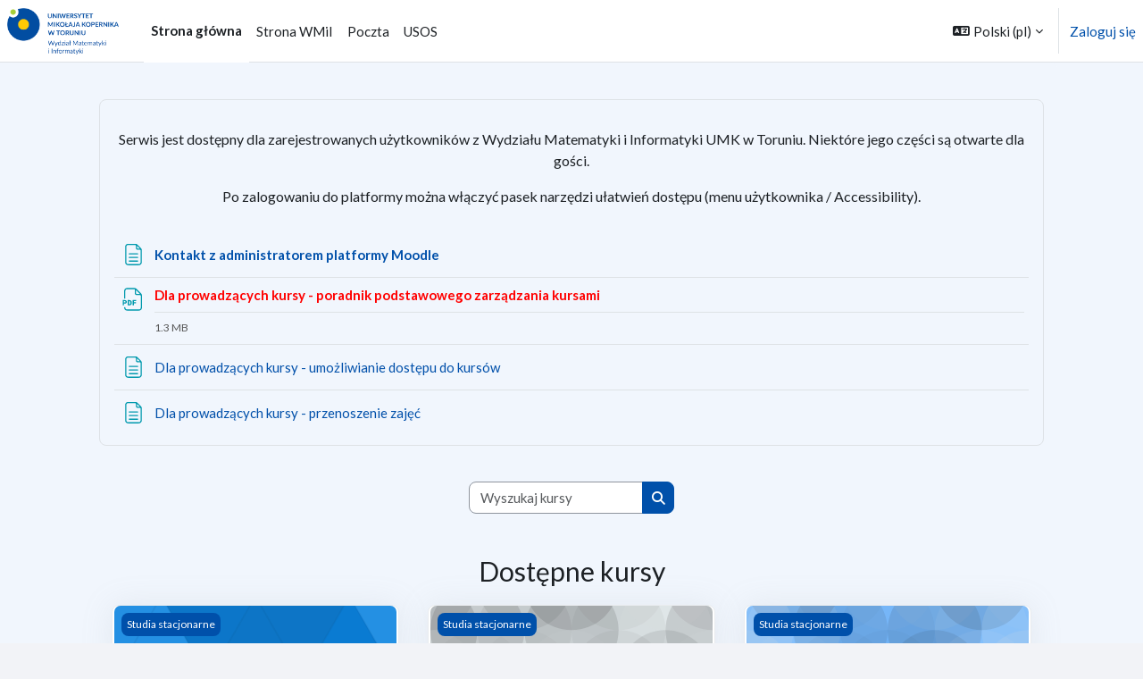

--- FILE ---
content_type: text/html; charset=utf-8
request_url: https://moodle.mat.umk.pl/?id=1042
body_size: 130100
content:
<!DOCTYPE html>

<html  dir="ltr" lang="pl" xml:lang="pl">
<head>
    <title>Strona główna | Moodle</title>
    <link rel="shortcut icon" href="https://moodle.mat.umk.pl/pluginfile.php/1/theme_moove/favicon/1763588465/favicon.ico" />
    <meta http-equiv="Content-Type" content="text/html; charset=utf-8" />
<meta name="keywords" content="moodle, Strona główna | Moodle" />
<link rel="stylesheet" type="text/css" href="https://moodle.mat.umk.pl/theme/yui_combo.php?rollup/3.18.1/yui-moodlesimple-min.css" /><script id="firstthemesheet" type="text/css">/** Required in order to fix style inclusion problems in IE with YUI **/</script><link rel="stylesheet" type="text/css" href="https://moodle.mat.umk.pl/theme/styles.php/moove/1763588465_1686779579/all" />
<link rel="stylesheet" type="text/css" href="https://moodle.mat.umk.pl/filter/syntaxhighlighter/styles/atom-one-dark-reasonable.min.css" />
<script>
//<![CDATA[
var M = {}; M.yui = {};
M.pageloadstarttime = new Date();
M.cfg = {"wwwroot":"https:\/\/moodle.mat.umk.pl","apibase":"https:\/\/moodle.mat.umk.pl\/r.php\/api","homeurl":{},"sesskey":"cuWNP3lqqW","sessiontimeout":"7200","sessiontimeoutwarning":1200,"themerev":"1763588465","slasharguments":1,"theme":"moove","iconsystemmodule":"core\/icon_system_fontawesome","jsrev":"1763588465","admin":"admin","svgicons":true,"usertimezone":"Europa\/Warszawa","language":"pl","courseId":1,"courseContextId":2,"contextid":2,"contextInstanceId":1,"langrev":1767841203,"templaterev":"1763588465","siteId":1,"userId":0};var yui1ConfigFn = function(me) {if(/-skin|reset|fonts|grids|base/.test(me.name)){me.type='css';me.path=me.path.replace(/\.js/,'.css');me.path=me.path.replace(/\/yui2-skin/,'/assets/skins/sam/yui2-skin')}};
var yui2ConfigFn = function(me) {var parts=me.name.replace(/^moodle-/,'').split('-'),component=parts.shift(),module=parts[0],min='-min';if(/-(skin|core)$/.test(me.name)){parts.pop();me.type='css';min=''}
if(module){var filename=parts.join('-');me.path=component+'/'+module+'/'+filename+min+'.'+me.type}else{me.path=component+'/'+component+'.'+me.type}};
YUI_config = {"debug":false,"base":"https:\/\/moodle.mat.umk.pl\/lib\/yuilib\/3.18.1\/","comboBase":"https:\/\/moodle.mat.umk.pl\/theme\/yui_combo.php?","combine":true,"filter":null,"insertBefore":"firstthemesheet","groups":{"yui2":{"base":"https:\/\/moodle.mat.umk.pl\/lib\/yuilib\/2in3\/2.9.0\/build\/","comboBase":"https:\/\/moodle.mat.umk.pl\/theme\/yui_combo.php?","combine":true,"ext":false,"root":"2in3\/2.9.0\/build\/","patterns":{"yui2-":{"group":"yui2","configFn":yui1ConfigFn}}},"moodle":{"name":"moodle","base":"https:\/\/moodle.mat.umk.pl\/theme\/yui_combo.php?m\/1763588465\/","combine":true,"comboBase":"https:\/\/moodle.mat.umk.pl\/theme\/yui_combo.php?","ext":false,"root":"m\/1763588465\/","patterns":{"moodle-":{"group":"moodle","configFn":yui2ConfigFn}},"filter":null,"modules":{"moodle-core-actionmenu":{"requires":["base","event","node-event-simulate"]},"moodle-core-chooserdialogue":{"requires":["base","panel","moodle-core-notification"]},"moodle-core-maintenancemodetimer":{"requires":["base","node"]},"moodle-core-lockscroll":{"requires":["plugin","base-build"]},"moodle-core-notification":{"requires":["moodle-core-notification-dialogue","moodle-core-notification-alert","moodle-core-notification-confirm","moodle-core-notification-exception","moodle-core-notification-ajaxexception"]},"moodle-core-notification-dialogue":{"requires":["base","node","panel","escape","event-key","dd-plugin","moodle-core-widget-focusafterclose","moodle-core-lockscroll"]},"moodle-core-notification-alert":{"requires":["moodle-core-notification-dialogue"]},"moodle-core-notification-confirm":{"requires":["moodle-core-notification-dialogue"]},"moodle-core-notification-exception":{"requires":["moodle-core-notification-dialogue"]},"moodle-core-notification-ajaxexception":{"requires":["moodle-core-notification-dialogue"]},"moodle-core-dragdrop":{"requires":["base","node","io","dom","dd","event-key","event-focus","moodle-core-notification"]},"moodle-core-event":{"requires":["event-custom"]},"moodle-core-blocks":{"requires":["base","node","io","dom","dd","dd-scroll","moodle-core-dragdrop","moodle-core-notification"]},"moodle-core-handlebars":{"condition":{"trigger":"handlebars","when":"after"}},"moodle-core_availability-form":{"requires":["base","node","event","event-delegate","panel","moodle-core-notification-dialogue","json"]},"moodle-course-categoryexpander":{"requires":["node","event-key"]},"moodle-course-management":{"requires":["base","node","io-base","moodle-core-notification-exception","json-parse","dd-constrain","dd-proxy","dd-drop","dd-delegate","node-event-delegate"]},"moodle-course-dragdrop":{"requires":["base","node","io","dom","dd","dd-scroll","moodle-core-dragdrop","moodle-core-notification","moodle-course-coursebase","moodle-course-util"]},"moodle-course-util":{"requires":["node"],"use":["moodle-course-util-base"],"submodules":{"moodle-course-util-base":{},"moodle-course-util-section":{"requires":["node","moodle-course-util-base"]},"moodle-course-util-cm":{"requires":["node","moodle-course-util-base"]}}},"moodle-form-dateselector":{"requires":["base","node","overlay","calendar"]},"moodle-form-shortforms":{"requires":["node","base","selector-css3","moodle-core-event"]},"moodle-question-chooser":{"requires":["moodle-core-chooserdialogue"]},"moodle-question-searchform":{"requires":["base","node"]},"moodle-availability_completion-form":{"requires":["base","node","event","moodle-core_availability-form"]},"moodle-availability_date-form":{"requires":["base","node","event","io","moodle-core_availability-form"]},"moodle-availability_grade-form":{"requires":["base","node","event","moodle-core_availability-form"]},"moodle-availability_group-form":{"requires":["base","node","event","moodle-core_availability-form"]},"moodle-availability_grouping-form":{"requires":["base","node","event","moodle-core_availability-form"]},"moodle-availability_profile-form":{"requires":["base","node","event","moodle-core_availability-form"]},"moodle-mod_assign-history":{"requires":["node","transition"]},"moodle-mod_attendance-groupfilter":{"requires":["base","node"]},"moodle-mod_dialogue-clickredirector":{"requires":["base","node","json-parse","clickredirector","clickredirector-filters","clickredirector-highlighters","event","event-key"]},"moodle-mod_quiz-quizbase":{"requires":["base","node"]},"moodle-mod_quiz-toolboxes":{"requires":["base","node","event","event-key","io","moodle-mod_quiz-quizbase","moodle-mod_quiz-util-slot","moodle-core-notification-ajaxexception"]},"moodle-mod_quiz-questionchooser":{"requires":["moodle-core-chooserdialogue","moodle-mod_quiz-util","querystring-parse"]},"moodle-mod_quiz-modform":{"requires":["base","node","event"]},"moodle-mod_quiz-autosave":{"requires":["base","node","event","event-valuechange","node-event-delegate","io-form","datatype-date-format"]},"moodle-mod_quiz-dragdrop":{"requires":["base","node","io","dom","dd","dd-scroll","moodle-core-dragdrop","moodle-core-notification","moodle-mod_quiz-quizbase","moodle-mod_quiz-util-base","moodle-mod_quiz-util-page","moodle-mod_quiz-util-slot","moodle-course-util"]},"moodle-mod_quiz-util":{"requires":["node","moodle-core-actionmenu"],"use":["moodle-mod_quiz-util-base"],"submodules":{"moodle-mod_quiz-util-base":{},"moodle-mod_quiz-util-slot":{"requires":["node","moodle-mod_quiz-util-base"]},"moodle-mod_quiz-util-page":{"requires":["node","moodle-mod_quiz-util-base"]}}},"moodle-message_airnotifier-toolboxes":{"requires":["base","node","io"]},"moodle-report_eventlist-eventfilter":{"requires":["base","event","node","node-event-delegate","datatable","autocomplete","autocomplete-filters"]},"moodle-report_loglive-fetchlogs":{"requires":["base","event","node","io","node-event-delegate"]},"moodle-gradereport_history-userselector":{"requires":["escape","event-delegate","event-key","handlebars","io-base","json-parse","moodle-core-notification-dialogue"]},"moodle-qbank_editquestion-chooser":{"requires":["moodle-core-chooserdialogue"]},"moodle-tool_lp-dragdrop-reorder":{"requires":["moodle-core-dragdrop"]},"moodle-assignfeedback_editpdf-editor":{"requires":["base","event","node","io","graphics","json","event-move","event-resize","transition","querystring-stringify-simple","moodle-core-notification-dialog","moodle-core-notification-alert","moodle-core-notification-warning","moodle-core-notification-exception","moodle-core-notification-ajaxexception"]}}},"gallery":{"name":"gallery","base":"https:\/\/moodle.mat.umk.pl\/lib\/yuilib\/gallery\/","combine":true,"comboBase":"https:\/\/moodle.mat.umk.pl\/theme\/yui_combo.php?","ext":false,"root":"gallery\/1763588465\/","patterns":{"gallery-":{"group":"gallery"}}}},"modules":{"core_filepicker":{"name":"core_filepicker","fullpath":"https:\/\/moodle.mat.umk.pl\/lib\/javascript.php\/1763588465\/repository\/filepicker.js","requires":["base","node","node-event-simulate","json","async-queue","io-base","io-upload-iframe","io-form","yui2-treeview","panel","cookie","datatable","datatable-sort","resize-plugin","dd-plugin","escape","moodle-core_filepicker","moodle-core-notification-dialogue"]},"core_comment":{"name":"core_comment","fullpath":"https:\/\/moodle.mat.umk.pl\/lib\/javascript.php\/1763588465\/comment\/comment.js","requires":["base","io-base","node","json","yui2-animation","overlay","escape"]}},"logInclude":[],"logExclude":[],"logLevel":null};
M.yui.loader = {modules: {}};

//]]>
</script>
<link rel="preconnect" href="https://fonts.googleapis.com">
                       <link rel="preconnect" href="https://fonts.gstatic.com" crossorigin>
                       <link href="https://fonts.googleapis.com/css2?family=Lato:ital,wght@0,300;0,400;0,500;0,700;1,400&display=swap" rel="stylesheet">
    <meta name="viewport" content="width=device-width, initial-scale=1.0">
</head>
<body  id="page-site-index" class="limitedwidth format-site course path-site chrome dir-ltr lang-pl yui-skin-sam yui3-skin-sam moodle-mat-umk-pl pagelayout-frontpage course-1 context-2 notloggedin theme uses-drawers">
<div class="toast-wrapper mx-auto py-0 fixed-top" role="status" aria-live="polite"></div>
<div id="page-wrapper" class="d-print-block">

    <div>
    <a class="visually-hidden-focusable" href="#maincontent">Przejdź do głównej zawartości</a>
</div><script src="https://moodle.mat.umk.pl/lib/javascript.php/1763588465/lib/polyfills/polyfill.js"></script>
<script src="https://moodle.mat.umk.pl/theme/yui_combo.php?rollup/3.18.1/yui-moodlesimple-min.js"></script><script src="https://moodle.mat.umk.pl/lib/javascript.php/1763588465/lib/javascript-static.js"></script>
<script>
//<![CDATA[
document.body.className += ' jsenabled';
//]]>
</script>



    <nav class="navbar fixed-top bg-body navbar-expand border-bottom px-2" aria-label="Nawigacja strony">
        <button class="navbar-toggler aabtn d-block d-md-none px-1 my-1 border-0" data-toggler="drawers" data-action="toggle" data-target="theme_boost-drawers-primary">
            <span class="navbar-toggler-icon"></span>
            <span class="sr-only">Panel boczny</span>
        </button>
    
        <a href="https://moodle.mat.umk.pl/" class="navbar-brand d-none d-md-flex align-items-center m-0 me-4 p-0 aabtn">
    
                <img src="//moodle.mat.umk.pl/pluginfile.php/1/theme_moove/logo/1763588465/wmii_pl.png" class="logo me-1" alt="Moodle">
        </a>
            <div class="primary-navigation">
                <nav class="moremenu navigation">
                    <ul id="moremenu-697c6b7436805-navbar-nav" role="menubar" class="nav more-nav navbar-nav">
                                <li data-key="home" class="nav-item" role="none" data-forceintomoremenu="false">
                                            <a role="menuitem" class="nav-link active "
                                                href="https://moodle.mat.umk.pl/"
                                                
                                                aria-current="true"
                                                data-disableactive="true"
                                                
                                            >
                                                Strona główna
                                            </a>
                                </li>
                                <li data-key="" class="nav-item" role="none" data-forceintomoremenu="false">
                                            <a role="menuitem" class="nav-link  "
                                                href="https://mat.umk.pl"
                                                
                                                
                                                data-disableactive="true"
                                                tabindex="-1"
                                            >
                                                Strona WMiI
                                            </a>
                                </li>
                                <li data-key="" class="nav-item" role="none" data-forceintomoremenu="false">
                                            <a role="menuitem" class="nav-link  "
                                                href="https://poczta.mat.umk.pl"
                                                
                                                
                                                data-disableactive="true"
                                                tabindex="-1"
                                            >
                                                Poczta
                                            </a>
                                </li>
                                <li data-key="" class="nav-item" role="none" data-forceintomoremenu="false">
                                            <a role="menuitem" class="nav-link  "
                                                href="https://usosweb.umk.pl/"
                                                
                                                
                                                data-disableactive="true"
                                                tabindex="-1"
                                            >
                                                USOS
                                            </a>
                                </li>
                        <li role="none" class="nav-item dropdown dropdownmoremenu d-none" data-region="morebutton">
                            <a class="dropdown-toggle nav-link " href="#" id="moremenu-dropdown-697c6b7436805" role="menuitem" data-bs-toggle="dropdown" aria-haspopup="true" aria-expanded="false" tabindex="-1">
                                Więcej
                            </a>
                            <ul class="dropdown-menu dropdown-menu-start" data-region="moredropdown" aria-labelledby="moremenu-dropdown-697c6b7436805" role="menu">
                            </ul>
                        </li>
                    </ul>
                </nav>
            </div>
    
        <ul class="navbar-nav d-none d-md-flex my-1 px-1">
            <!-- page_heading_menu -->
            
        </ul>
    
        <div id="usernavigation" class="navbar-nav ms-auto h-100">
                <div class="langmenu">
                    <div class="dropdown show">
                        <a href="#" role="button" id="lang-menu-toggle" data-bs-toggle="dropdown" aria-label="Język" aria-haspopup="true" aria-controls="lang-action-menu" class="btn dropdown-toggle">
                            <i class="icon fa fa-language fa-fw me-1" aria-hidden="true"></i>
                            <span class="langbutton">
                                Polski ‎(pl)‎
                            </span>
                            <b class="caret"></b>
                        </a>
                        <div role="menu" aria-labelledby="lang-menu-toggle" id="lang-action-menu" class="dropdown-menu dropdown-menu-end">
                                    <a href="https://moodle.mat.umk.pl/?lang=en" class="dropdown-item ps-5" role="menuitem" 
                                            lang="en" >
                                        English ‎(en)‎
                                    </a>
                                    <a href="#" class="dropdown-item ps-5" role="menuitem" aria-current="true"
                                            >
                                        Polski ‎(pl)‎
                                    </a>
                        </div>
                    </div>
                </div>
                <div class="divider border-start h-75 align-self-center mx-1"></div>
            
            <div class="d-flex align-items-stretch usermenu-container" data-region="usermenu">
                    <div class="usermenu">
                            <span class="login ps-2">
                                    <a href="https://moodle.mat.umk.pl/login/index.php">Zaloguj się</a>
                            </span>
                    </div>
            </div>
            
        </div>
    </nav>
    
    

<div  class="drawer drawer-left drawer-primary d-print-none not-initialized" data-region="fixed-drawer" id="theme_boost-drawers-primary" data-preference="" data-state="show-drawer-primary" data-forceopen="0" data-close-on-resize="1">
    <div class="drawerheader">
        <button
            class="btn btn-icon drawertoggle hidden"
            data-toggler="drawers"
            data-action="closedrawer"
            data-target="theme_boost-drawers-primary"
            data-bs-toggle="tooltip"
            data-bs-placement="right"
            title="Zamknij menu"
        >
            <i class="icon fa fa-xmark fa-fw " aria-hidden="true" ></i>
        </button>
                <a
            href="https://moodle.mat.umk.pl/"
            title="Moodle"
            data-region="site-home-link"
            class="aabtn text-reset d-flex align-items-center py-1 h-100"
        >
                <img src="https://moodle.mat.umk.pl/pluginfile.php/1/core_admin/logocompact/300x300/1763588465/wmii_pl.png" class="logo py-1 h-100" alt="Moodle">
        </a>

        <div class="drawerheadercontent hidden">
            
        </div>
    </div>
    <div class="drawercontent drag-container" data-usertour="scroller">
                <div class="list-group">
                <a href="https://moodle.mat.umk.pl/" class="list-group-item list-group-item-action active " aria-current="true">
                    Strona główna
                </a>
                <a href="https://mat.umk.pl" class="list-group-item list-group-item-action  " >
                    Strona WMiI
                </a>
                <a href="https://poczta.mat.umk.pl" class="list-group-item list-group-item-action  " >
                    Poczta
                </a>
                <a href="https://usosweb.umk.pl/" class="list-group-item list-group-item-action  " >
                    USOS
                </a>
        </div>

    </div>
</div>

    <div id="page" data-region="mainpage" data-usertour="scroller" class="drawers drag-container bg-white">



        <div id="topofscroll">
            <div id="page-content" class="d-print-block main-inner">
                <div id="region-main-box">
                    <section id="region-main" aria-label="Zawartość">
                        <span class="notifications" id="user-notifications"></span>
                        <div role="main"><span id="maincontent"></span><div class="course-content" id="courseformat-frontpage-main-topic">
    <div class="sitetopic">
        <ul class="topics section-list frontpage" data-for="course_sectionlist">
                <li id="section-1"
                    class="section course-section main  clearfix
                             
                            "
                    data-sectionid="1"
                    data-sectionreturnnum="1"
                    data-for="section"
                    data-id="2"
                    data-number="1"
                    data-sectionname="Strona"
                    
                >
                    <div class="section-item">
                            <div class="course-section-header d-flex"
                                 data-for="section_title"
                                 data-id="2"
                                 data-number="1"
                            >
                                <div data-region="sectionbadges" class="sectionbadges d-flex align-items-center">
                                </div>
                            </div>
                            <div id="coursecontentcollapseid2"
                                 class="content ">
                                <div class=" my-3" data-for="sectioninfo">
                                                <div class="summarytext">
                                                    <div class="no-overflow"><p style="text-align: center;"><span style="font-size: medium;">Serwis jest dostępny dla zarejestrowanych użytkowników z Wydziału Matematyki i Informatyki UMK w Toruniu. Niektóre jego części są otwarte dla gości.</span></p>
<p style="text-align: center;"><span style="font-size: medium;"><span>Po zalogowaniu do platformy można włączyć </span><span lang="pl" class="gmail-HwtZe">pasek narzędzi ułatwień dostępu</span><span> (menu użytkownika / Accessibility).</span></span></p></div>
                                                </div>
                                            <div class="section_availability">
                                            </div>
                                </div>
                                        <ul class="section m-0 p-0 img-text  d-block " data-for="cmlist">
                                                    <li
                                                        class="activity page modtype_page   "
                                                        id="module-4"
                                                        data-for="cmitem"
                                                        data-id="4"
                                                    >
                                                            <div class="activity-item focus-control " data-activityname="&lt;strong&gt;Kontakt z administratorem platformy Moodle&lt;/strong&gt;" data-region="activity-card">
                                                                        <div class="bulkselect d-none" data-for="cmBulkSelect">
                                                                            <input
                                                                                id="cmCheckbox4"
                                                                                type="checkbox"
                                                                                data-id="4"
                                                                                data-action="toggleSelectionCm"
                                                                                data-bulkcheckbox="1"
                                                                            >
                                                                            <label class="visually-hidden" for="cmCheckbox4">
                                                                                Wybierz aktywność &lt;strong&gt;Kontakt z administratorem platformy Moodle&lt;/strong&gt;
                                                                            </label>
                                                                        </div>

                                                                    <div class="activity-grid ">
                                                                    
                                                                                                <div class="activity-icon activityiconcontainer smaller content  courseicon align-self-start me-2">
                                                                                                    <img
                                                                                                        src="https://moodle.mat.umk.pl/theme/image.php/moove/page/1763588465/monologo?filtericon=1"
                                                                                                        class="activityicon "
                                                                                                        data-region="activity-icon"
                                                                                                        data-id="4"
                                                                                                        alt=""
                                                                                                        
                                                                                                    >
                                                                                                </div>
                                                                                    
                                                                                        <div class="activity-name-area activity-instance d-flex flex-column me-2">
                                                                                            <div class="activitytitle  modtype_page position-relative align-self-start">
                                                                                                <div class="activityname">
                                                                                                                <a href="https://moodle.mat.umk.pl/mod/page/view.php?id=4" class=" aalink stretched-link" onclick="">        <span class="instancename"><strong>Kontakt z administratorem platformy Moodle</strong> <span class="accesshide " > Strona</span></span>    </a>
                                                                                                            
                                                                                                </div>
                                                                                            </div>
                                                                                        </div>
                                                                                    
                                                                    
                                                                    
                                                                    
                                                                    
                                                                    
                                                                    
                                                                    
                                                                    
                                                                    </div>
                                                            </div>
                                                    </li>
                                                    <li
                                                        class="activity resource modtype_resource   "
                                                        id="module-72078"
                                                        data-for="cmitem"
                                                        data-id="72078"
                                                    >
                                                            <div class="activity-item focus-control " data-activityname="&lt;strong&gt;&lt;span style=&quot;color:#FF0000;&quot;&gt;Dla prowadzących kursy - poradnik podstawowego zarządzania kursami&lt;/span&gt;&lt;/strong&gt;" data-region="activity-card">
                                                                        <div class="bulkselect d-none" data-for="cmBulkSelect">
                                                                            <input
                                                                                id="cmCheckbox72078"
                                                                                type="checkbox"
                                                                                data-id="72078"
                                                                                data-action="toggleSelectionCm"
                                                                                data-bulkcheckbox="1"
                                                                            >
                                                                            <label class="visually-hidden" for="cmCheckbox72078">
                                                                                Wybierz aktywność &lt;strong&gt;&lt;span style=&quot;color:#FF0000;&quot;&gt;Dla prowadzących kursy - poradnik podstawowego zarządzania kursami&lt;/span&gt;&lt;/strong&gt;
                                                                            </label>
                                                                        </div>

                                                                    <div class="activity-grid ">
                                                                    
                                                                                                <div class="activity-icon activityiconcontainer smaller content  courseicon align-self-start me-2">
                                                                                                    <img
                                                                                                        src="https://moodle.mat.umk.pl/theme/image.php/moove/core/1763588465/f/pdf?filtericon=1"
                                                                                                        class="activityicon "
                                                                                                        data-region="activity-icon"
                                                                                                        data-id="72078"
                                                                                                        alt=""
                                                                                                        
                                                                                                    >
                                                                                                </div>
                                                                                    
                                                                                        <div class="activity-name-area activity-instance d-flex flex-column me-2">
                                                                                            <div class="activitytitle  modtype_resource position-relative align-self-start">
                                                                                                <div class="activityname">
                                                                                                                <a href="https://moodle.mat.umk.pl/mod/resource/view.php?id=72078" class=" aalink stretched-link" onclick="">        <span class="instancename"><strong><span style="color:#FF0000;">Dla prowadzących kursy - poradnik podstawowego zarządzania kursami</span></strong> <span class="accesshide " > Plik</span></span>    </a>
                                                                                                            
                                                                                                            <span
                                                                                                                
                                                                                                                class="ms-1"
                                                                                                                
                                                                                                            >
                                                                                                                <span class="activitybadge badge rounded-pill ">
                                                                                                                        
                                                                                                                </span>
                                                                                                            </span>
                                                                                                </div>
                                                                                            </div>
                                                                                        </div>
                                                                                    
                                                                    
                                                                    
                                                                    
                                                                    
                                                                    
                                                                    
                                                                    
                                                                    
                                                                            <div class="activity-afterlink afterlink d-flex align-items-center">
                                                                                 <span class="resourcelinkdetails">1.3 MB</span>
                                                                            </div>
                                                                    </div>
                                                            </div>
                                                    </li>
                                                    <li
                                                        class="activity page modtype_page   "
                                                        id="module-1041"
                                                        data-for="cmitem"
                                                        data-id="1041"
                                                    >
                                                            <div class="activity-item focus-control " data-activityname="Dla prowadzących kursy - umożliwianie dostępu do kursów" data-region="activity-card">
                                                                        <div class="bulkselect d-none" data-for="cmBulkSelect">
                                                                            <input
                                                                                id="cmCheckbox1041"
                                                                                type="checkbox"
                                                                                data-id="1041"
                                                                                data-action="toggleSelectionCm"
                                                                                data-bulkcheckbox="1"
                                                                            >
                                                                            <label class="visually-hidden" for="cmCheckbox1041">
                                                                                Wybierz aktywność Dla prowadzących kursy - umożliwianie dostępu do kursów
                                                                            </label>
                                                                        </div>

                                                                    <div class="activity-grid ">
                                                                    
                                                                                                <div class="activity-icon activityiconcontainer smaller content  courseicon align-self-start me-2">
                                                                                                    <img
                                                                                                        src="https://moodle.mat.umk.pl/theme/image.php/moove/page/1763588465/monologo?filtericon=1"
                                                                                                        class="activityicon "
                                                                                                        data-region="activity-icon"
                                                                                                        data-id="1041"
                                                                                                        alt=""
                                                                                                        
                                                                                                    >
                                                                                                </div>
                                                                                    
                                                                                        <div class="activity-name-area activity-instance d-flex flex-column me-2">
                                                                                            <div class="activitytitle  modtype_page position-relative align-self-start">
                                                                                                <div class="activityname">
                                                                                                                <a href="https://moodle.mat.umk.pl/mod/page/view.php?id=1041" class=" aalink stretched-link" onclick="">        <span class="instancename">Dla prowadzących kursy - umożliwianie dostępu do kursów <span class="accesshide " > Strona</span></span>    </a>
                                                                                                            
                                                                                                </div>
                                                                                            </div>
                                                                                        </div>
                                                                                    
                                                                    
                                                                    
                                                                    
                                                                    
                                                                    
                                                                    
                                                                    
                                                                    
                                                                    </div>
                                                            </div>
                                                    </li>
                                                    <li
                                                        class="activity page modtype_page   "
                                                        id="module-1042"
                                                        data-for="cmitem"
                                                        data-id="1042"
                                                    >
                                                            <div class="activity-item focus-control " data-activityname="Dla prowadzących kursy - przenoszenie zajęć" data-region="activity-card">
                                                                        <div class="bulkselect d-none" data-for="cmBulkSelect">
                                                                            <input
                                                                                id="cmCheckbox1042"
                                                                                type="checkbox"
                                                                                data-id="1042"
                                                                                data-action="toggleSelectionCm"
                                                                                data-bulkcheckbox="1"
                                                                            >
                                                                            <label class="visually-hidden" for="cmCheckbox1042">
                                                                                Wybierz aktywność Dla prowadzących kursy - przenoszenie zajęć
                                                                            </label>
                                                                        </div>

                                                                    <div class="activity-grid ">
                                                                    
                                                                                                <div class="activity-icon activityiconcontainer smaller content  courseicon align-self-start me-2">
                                                                                                    <img
                                                                                                        src="https://moodle.mat.umk.pl/theme/image.php/moove/page/1763588465/monologo?filtericon=1"
                                                                                                        class="activityicon "
                                                                                                        data-region="activity-icon"
                                                                                                        data-id="1042"
                                                                                                        alt=""
                                                                                                        
                                                                                                    >
                                                                                                </div>
                                                                                    
                                                                                        <div class="activity-name-area activity-instance d-flex flex-column me-2">
                                                                                            <div class="activitytitle  modtype_page position-relative align-self-start">
                                                                                                <div class="activityname">
                                                                                                                <a href="https://moodle.mat.umk.pl/mod/page/view.php?id=1042" class=" aalink stretched-link" onclick="">        <span class="instancename">Dla prowadzących kursy - przenoszenie zajęć <span class="accesshide " > Strona</span></span>    </a>
                                                                                                            
                                                                                                </div>
                                                                                            </div>
                                                                                        </div>
                                                                                    
                                                                    
                                                                    
                                                                    
                                                                    
                                                                    
                                                                    
                                                                    
                                                                    
                                                                    </div>
                                                            </div>
                                                    </li>
                                            </ul>
                                
                            </div>
                    </div>
                
                </li>
        </ul>
    </div>
</div><div class="box py-3 d-flex justify-content-center"><div class="simplesearchform ">
    <form autocomplete="off" action="https://moodle.mat.umk.pl/course/search.php" method="get" accept-charset="utf-8" class="mform d-flex flex-wrap align-items-center simplesearchform">
        <input type="hidden" name="areaids" value="core_course-course">
    <div class="input-group">
        <input type="text"
           id="searchinput-697c6b7439378697c6b743460d3"
           class="form-control"
           placeholder="Wyszukaj kursy"
           aria-label="Wyszukaj kursy"
           name="q"
           data-region="input"
           autocomplete="off"
           value=""
        >
        <label for="searchinput-697c6b7439378697c6b743460d3">
            <span class="visually-hidden">Wyszukaj kursy</span>
        </label>
        <button type="submit"
            class="btn  btn-primary search-icon"
            
        >
            <i class="icon fa fa-magnifying-glass fa-fw " aria-hidden="true" ></i>
            <span class="visually-hidden">Wyszukaj kursy</span>
        </button>

    </div>
    </form>
</div></div><br /><a class="skip-block skip aabtn" href="#skipavailablecourses">Pomiń dostępne kursy</a><div id="frontpage-available-course-list"><h2>Dostępne kursy</h2><div class="courses frontpage-course-list-all row row-cols-1 row-cols-sm-2 row-cols-lg-4 g-1"><div class="card dashboard-card " role="listitem" data-region="course-content" data-course-id="3545">
    <a href="https://moodle.mat.umk.pl/course/view.php?id=3545" tabindex="-1">
        <div class="card-img dashboard-card-img" style="background-image: url([data-uri]);">
            <span class="sr-only">Matematyka elementarna - wykład - 2025/26</span>
            <div class="course-category">
                Studia stacjonarne
            </div>
        </div>
    </a>
    <div class="card-body course-info-container">
        <div class="d-flex align-items-start">
            <div class="w-100">
                <a href="https://moodle.mat.umk.pl/course/view.php?id=3545" class="aalink coursename mr-2 mb-1 ">
                    Matematyka elementarna - wykład - 2025/26
                </a>
            </div>
        </div>

        <div class="customfields">
            
        </div>

        <div class="course-summary">
            
        </div>
    </div>

</div><div class="card dashboard-card " role="listitem" data-region="course-content" data-course-id="3543">
    <a href="https://moodle.mat.umk.pl/course/view.php?id=3543" tabindex="-1">
        <div class="card-img dashboard-card-img" style="background-image: url([data-uri]);">
            <span class="sr-only">Podstawy fizyki  - 2025/26</span>
            <div class="course-category">
                Studia stacjonarne
            </div>
        </div>
    </a>
    <div class="card-body course-info-container">
        <div class="d-flex align-items-start">
            <div class="w-100">
                <a href="https://moodle.mat.umk.pl/course/view.php?id=3543" class="aalink coursename mr-2 mb-1 ">
                    Podstawy fizyki  - 2025/26
                </a>
            </div>
        </div>

        <div class="customfields">
            
        </div>

        <div class="course-summary">
            
        </div>
    </div>

</div><div class="card dashboard-card " role="listitem" data-region="course-content" data-course-id="2971">
    <a href="https://moodle.mat.umk.pl/course/view.php?id=2971" tabindex="-1">
        <div class="card-img dashboard-card-img" style="background-image: url([data-uri]);">
            <span class="sr-only">Zbieżność według rozkładu elementów losowych - 2023/24</span>
            <div class="course-category">
                Studia stacjonarne
            </div>
        </div>
    </a>
    <div class="card-body course-info-container">
        <div class="d-flex align-items-start">
            <div class="w-100">
                <a href="https://moodle.mat.umk.pl/course/view.php?id=2971" class="aalink coursename mr-2 mb-1 ">
                    Zbieżność według rozkładu elementów losowych - 2023/24
                </a>
            </div>
        </div>

        <div class="customfields">
            
        </div>

        <div class="course-summary">
            
        </div>
    </div>

</div><div class="card dashboard-card " role="listitem" data-region="course-content" data-course-id="3031">
    <a href="https://moodle.mat.umk.pl/course/view.php?id=3031" tabindex="-1">
        <div class="card-img dashboard-card-img" style="background-image: url([data-uri]);">
            <span class="sr-only">Wybrane zastosowania informatyki - 2023/24</span>
            <div class="course-category">
                Studia stacjonarne
            </div>
        </div>
    </a>
    <div class="card-body course-info-container">
        <div class="d-flex align-items-start">
            <div class="w-100">
                <a href="https://moodle.mat.umk.pl/course/view.php?id=3031" class="aalink coursename mr-2 mb-1 ">
                    Wybrane zastosowania informatyki - 2023/24
                </a>
            </div>
        </div>

        <div class="customfields">
            
        </div>

        <div class="course-summary">
            
        </div>
    </div>

</div><div class="card dashboard-card " role="listitem" data-region="course-content" data-course-id="1817">
    <a href="https://moodle.mat.umk.pl/course/view.php?id=1817" tabindex="-1">
        <div class="card-img dashboard-card-img" style="background-image: url([data-uri]);">
            <span class="sr-only">Wybrane zagadnienia analitycznej teorii liczb</span>
            <div class="course-category">
                Studia stacjonarne
            </div>
        </div>
    </a>
    <div class="card-body course-info-container">
        <div class="d-flex align-items-start">
            <div class="w-100">
                <a href="https://moodle.mat.umk.pl/course/view.php?id=1817" class="aalink coursename mr-2 mb-1 ">
                    Wybrane zagadnienia analitycznej teorii liczb
                </a>
            </div>
        </div>

        <div class="customfields">
            
        </div>

        <div class="course-summary">
            
        </div>
    </div>

</div><div class="card dashboard-card " role="listitem" data-region="course-content" data-course-id="1866">
    <a href="https://moodle.mat.umk.pl/course/view.php?id=1866" tabindex="-1">
        <div class="card-img dashboard-card-img" style="background-image: url([data-uri]);">
            <span class="sr-only">Wstęp do matematyki - ćwiczeniaWB</span>
            <div class="course-category">
                Studia stacjonarne
            </div>
        </div>
    </a>
    <div class="card-body course-info-container">
        <div class="d-flex align-items-start">
            <div class="w-100">
                <a href="https://moodle.mat.umk.pl/course/view.php?id=1866" class="aalink coursename mr-2 mb-1 ">
                    Wstęp do matematyki - ćwiczeniaWB
                </a>
            </div>
        </div>

        <div class="customfields">
            
        </div>

        <div class="course-summary">
            
        </div>
    </div>

</div><div class="paging paging-morelink"><a class="btn btn-secondary" href="https://moodle.mat.umk.pl/course/index.php">Wszystkie kursy</a></div></div></div><span class="skip-block-to" id="skipavailablecourses"></span><br /></div>
                        
                    </section>
                </div>
            </div>
        </div>

    </div>
    
    <footer id="page-footer" class="footer-popover">
        <div class="moove-container-fluid footer-columns">
            <div class="row">
                <div class="col-md-4 column-left">
    
                </div>
                <div class="col-md-4 column-center">
    
                    <div class="logininfo">Nie jesteś zalogowany(a) (<a href="https://moodle.mat.umk.pl/login/index.php">Zaloguj się</a>)</div>
    
                    <div class="tool_dataprivacy"><a href="https://moodle.mat.umk.pl/admin/tool/dataprivacy/summary.php">Podsumowanie zasad przechowywania danych</a></div><div><a class="mobilelink" href="https://download.moodle.org/mobile?version=2025100600.07&amp;lang=pl&amp;iosappid=633359593&amp;androidappid=com.moodle.moodlemobile&amp;siteurl=https%3A%2F%2Fmoodle.mat.umk.pl">Pobierz aplikację mobilną</a></div>
    
                    <div class="tool_usertours-resettourcontainer"></div>
                </div>
                <div class="col-md-4 column-right">
                            <a href="https://download.moodle.org/mobile">Pobierz aplikację mobilną</a>
                        <div class="stores">
                                <a href="https://play.google.com/store/apps/details?id=com.moodle.moodlemobile">
                                <img src="https://moodle.mat.umk.pl/theme/moove/pix/store_google.svg" alt="Play Store">
                                </a>
                                <a class="mt-1" href="https://apps.apple.com/app/id633359593">
                                    <img src="https://moodle.mat.umk.pl/theme/moove/pix/store_apple.svg" alt="App Store">
                                </a>
                        </div>
                </div>
            </div>
        </div>
    
        <div class="footer-content-debugging footer-dark bg-dark text-light">
            <div class="moove-container-fluid footer-dark-inner">
                
            </div>
        </div>
    
        <div data-region="footer-container-popover">
            <button class="btn btn-icon rounded-circle bg-secondary btn-footer-popover" data-action="footer-popover" aria-label="Pokaż stopkę">
                <i class="icon fa fa-question fa-fw " aria-hidden="true" ></i>
            </button>
        </div>
        <div class="footer-content-popover container" data-region="footer-content-popover">
            <div class="footer-section p-3">
                <div>Wspierane przez <a href="https://moodle.com">Moodle</a></div>
            </div>
        </div>
    
        <div class="copyright">
            <div class="madeby">
                <p>Motyw został opracowany przez</p>
                <a href="https://conecti.me">
                    <img src="https://moodle.mat.umk.pl/theme/moove/pix/logo_conectime.svg" alt="Conecti.me" style="height: 40px;">
                </a>
            </div>
        </div>
    </footer>
    
    <script>
//<![CDATA[
var require = {
    baseUrl : 'https://moodle.mat.umk.pl/lib/requirejs.php/1763588465/',
    // We only support AMD modules with an explicit define() statement.
    enforceDefine: true,
    skipDataMain: true,
    waitSeconds : 0,

    paths: {
        jquery: 'https://moodle.mat.umk.pl/lib/javascript.php/1763588465/lib/jquery/jquery-3.7.1.min',
        jqueryui: 'https://moodle.mat.umk.pl/lib/javascript.php/1763588465/lib/jquery/ui-1.14.1/jquery-ui.min',
        jqueryprivate: 'https://moodle.mat.umk.pl/lib/javascript.php/1763588465/lib/requirejs/jquery-private'
    },

    // Custom jquery config map.
    map: {
      // '*' means all modules will get 'jqueryprivate'
      // for their 'jquery' dependency.
      '*': { jquery: 'jqueryprivate' },

      // 'jquery-private' wants the real jQuery module
      // though. If this line was not here, there would
      // be an unresolvable cyclic dependency.
      jqueryprivate: { jquery: 'jquery' }
    }
};

//]]>
</script>
<script src="https://moodle.mat.umk.pl/lib/javascript.php/1763588465/lib/requirejs/require.min.js"></script>
<script>
//<![CDATA[
M.util.js_pending("core/first");
require(['core/first'], function() {
require(['core/prefetch'])
;
M.util.js_pending('filter_mathjaxloader/loader'); require(['filter_mathjaxloader/loader'], function(amd) {amd.configure({"mathjaxurl":"https:\/\/cdn.jsdelivr.net\/npm\/mathjax@3.2.2\/es5\/tex-mml-chtml.js","mathjaxconfig":"","lang":"pl"}); M.util.js_complete('filter_mathjaxloader/loader');});;
require(["media_videojs/loader"], function(loader) {
    loader.setUp('pl');
});;
M.util.js_pending('filter_syntaxhighlighter/hljs'); require(['filter_syntaxhighlighter/hljs'], function(amd) {amd.initHighlighting(); M.util.js_complete('filter_syntaxhighlighter/hljs');});;

require(['jquery', 'core_calendar/month_navigation_drag_drop'], function($, DragDrop) {
    var root = $('#month-navigation-697c6b743460c697c6b743460d1-1');
    DragDrop.init(root);
});
;

require([
    'jquery',
    'core_calendar/month_view_drag_drop'
], function(
    $,
    DragDrop
) {
    var root = $('#month-detailed-697c6b743460c697c6b743460d1-1');
    DragDrop.init(root);
});
;

require(['jquery', 'core_calendar/calendar', 'core_calendar/popover'], function($, Calendar, calendarPopover) {
    const isCalendarBlock = true;
    Calendar.init($("#calendar-month-697c6b743460c697c6b743460d1-1"), isCalendarBlock);
});
;
M.util.js_pending('core_calendar/popover'); require(['core_calendar/popover'], function(amd) {M.util.js_complete('core_calendar/popover');});;

    require(['core/moremenu'], function(moremenu) {
        moremenu(document.querySelector('#moremenu-697c6b7436805-navbar-nav'));
    });
;

    require(['core/usermenu', 'theme_moove/accessibilitysettings'], function(UserMenu, AccessibilitySettings) {
        UserMenu.init();

        AccessibilitySettings.init();
    });
;

M.util.js_pending('theme_boost/drawers:load');
require(['theme_boost/drawers'], function() {
    M.util.js_complete('theme_boost/drawers:load');
});
;

    require(['theme_boost/footer-popover'], function(FooterPopover) {
    FooterPopover.init();
    });
;

    M.util.js_pending('theme_boost/loader');
    require(['theme_boost/loader', 'theme_boost/drawer'], function(Loader, Drawer) {
        Drawer.init();
        M.util.js_complete('theme_boost/loader');
    });
    require(['jquery'], function($) {
        $('.carousel').carousel({
            interval: 5000
        });
    });
;
M.util.js_pending('filter_syntaxhighlighter/hljs'); require(['filter_syntaxhighlighter/hljs'], function(amd) {amd.initHighlighting(); M.util.js_complete('filter_syntaxhighlighter/hljs');});;

;
M.util.js_pending('core/notification'); require(['core/notification'], function(amd) {amd.init(2, []); M.util.js_complete('core/notification');});;
M.util.js_pending('core/log'); require(['core/log'], function(amd) {amd.setConfig({"level":"warn"}); M.util.js_complete('core/log');});;
M.util.js_pending('core/page_global'); require(['core/page_global'], function(amd) {amd.init(); M.util.js_complete('core/page_global');});;
M.util.js_pending('core/utility'); require(['core/utility'], function(amd) {M.util.js_complete('core/utility');});;
M.util.js_pending('core/storage_validation'); require(['core/storage_validation'], function(amd) {amd.init(null); M.util.js_complete('core/storage_validation');});
    M.util.js_complete("core/first");
});
//]]>
</script>
<script>
//<![CDATA[
M.str = {"moodle":{"lastmodified":"Ostatnia modyfikacja","name":"Nazwa","error":"B\u0142\u0105d","info":"Informacja","yes":"Tak","no":"Nie","cancel":"Anuluj","confirm":"Potwierd\u017a","areyousure":"Czy jeste\u015b pewny?","closebuttontitle":"Zamknij","unknownerror":"Nieznany b\u0142\u0105d","file":"Plik","url":"URL","collapseall":"Zwi\u0144 wszystko","expandall":"Rozwi\u0144 wszystko"},"repository":{"type":"Typ","size":"Rozmiar","invalidjson":"Nieprawid\u0142owy ci\u0105g jSON","nofilesattached":"Nie za\u0142\u0105czono plik\u00f3w","filepicker":"Wyb\u00f3r plik\u00f3w","logout":"Wyloguj si\u0119","nofilesavailable":"Brak dost\u0119pnych plik\u00f3w","norepositoriesavailable":"Niestety, \u017cadne z istniej\u0105cych repozytori\u00f3w nie mo\u017ce zawiera\u0107 plik\u00f3w w wymaganym formacie.","fileexistsdialogheader":"Plik istnieje","fileexistsdialog_editor":"Plik o wybranej nazwie zosta\u0142 ju\u017c za\u0142\u0105czony do tekstu, kt\u00f3ry edytujesz.","fileexistsdialog_filemanager":"Plik o wybranej nazwie ju\u017c zosta\u0142 do\u0142\u0105czony","renameto":"Zmie\u0144 nazw\u0119 na \"{$a}\"","referencesexist":"Istnieje {$a} link\u00f3w do tego pliku","select":"Wybierz"},"admin":{"confirmdeletecomments":"Czy na pewno chcesz usun\u0105\u0107 zaznaczony(e) komentarz(e)?","confirmation":"Potwierdzenie"},"debug":{"debuginfo":"Debug info","line":"Linia","stacktrace":"Stack trace"},"langconfig":{"labelsep":":"}};
//]]>
</script>
<script>
//<![CDATA[
(function() {M.util.help_popups.setup(Y);
 M.util.js_pending('random697c6b743460d4'); Y.on('domready', function() { M.util.js_complete("init");  M.util.js_complete('random697c6b743460d4'); });
})();
//]]>
</script>

    

    
</div>



</body></html>